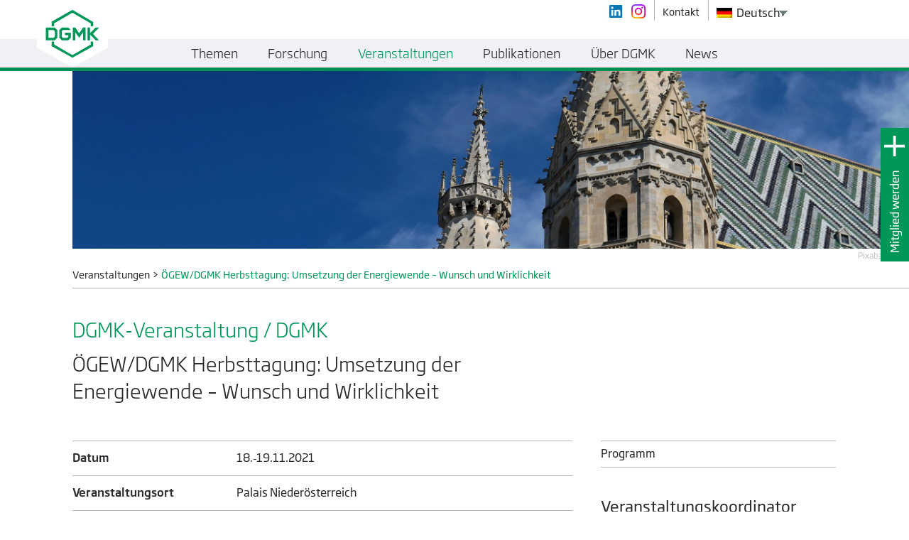

--- FILE ---
content_type: text/html; charset=UTF-8
request_url: https://dgmk.de/veranstaltungen/oegew-dgmk-herbsttagung-umsetzung-der-energiewende-wunsch-und-wirklichkeit/
body_size: 18179
content:
<!doctype html>
<html lang="de-DE">
  <head>
    <meta charset="utf-8">
    <meta http-equiv="x-ua-compatible" content="ie=edge">
    <meta name="viewport" content="width=device-width, initial-scale=1">

    <link rel="apple-touch-icon" sizes="180x180" href="https://dgmk.de/app/themes/dgmk/dist/images/favicon/apple-touch-icon.png">
    <link rel="icon" type="image/png" sizes="32x32" href="https://dgmk.de/app/themes/dgmk/dist/images/favicon/favicon-32x32.png">
    <link rel="icon" type="image/png" sizes="16x16" href="https://dgmk.de/app/themes/dgmk/dist/images/favicon/favicon-16x16.png">
    <link rel="manifest" href="https://dgmk.de/app/themes/dgmk/dist/images/favicon/site.webmanifest">
    <link rel="mask-icon" href="https://dgmk.de/app/themes/dgmk/dist/images/favicon/safari-pinned-tab.svg" color="#009658">
    <meta name="msapplication-TileColor" content="#009658">
    <meta name="theme-color" content="#009658">

    <meta name='robots' content='noindex, nofollow' />
	<style>img:is([sizes="auto" i], [sizes^="auto," i]) { contain-intrinsic-size: 3000px 1500px }</style>
	
	<!-- This site is optimized with the Yoast SEO plugin v26.2 - https://yoast.com/wordpress/plugins/seo/ -->
	<title>ÖGEW/DGMK Herbsttagung: Umsetzung der Energiewende – Wunsch und Wirklichkeit - DGMK e.V.</title>
	<meta property="og:locale" content="de_DE" />
	<meta property="og:type" content="article" />
	<meta property="og:title" content="ÖGEW/DGMK Herbsttagung: Umsetzung der Energiewende – Wunsch und Wirklichkeit - DGMK e.V." />
	<meta property="og:url" content="https://dgmk.de/veranstaltungen/oegew-dgmk-herbsttagung-umsetzung-der-energiewende-wunsch-und-wirklichkeit/" />
	<meta property="og:site_name" content="DGMK e.V." />
	<meta property="article:modified_time" content="2022-04-13T11:56:12+00:00" />
	<meta property="og:image" content="https://dgmk.de/app/uploads/2018/10/vienna-3685952-1620x1080.jpg" />
	<meta property="og:image:width" content="1620" />
	<meta property="og:image:height" content="1080" />
	<meta property="og:image:type" content="image/jpeg" />
	<meta name="twitter:card" content="summary_large_image" />
	<meta name="twitter:label1" content="Est. reading time" />
	<meta name="twitter:data1" content="1 Minute" />
	<script type="application/ld+json" class="yoast-schema-graph">{"@context":"https://schema.org","@graph":[{"@type":"WebPage","@id":"https://dgmk.de/veranstaltungen/oegew-dgmk-herbsttagung-umsetzung-der-energiewende-wunsch-und-wirklichkeit/","url":"https://dgmk.de/veranstaltungen/oegew-dgmk-herbsttagung-umsetzung-der-energiewende-wunsch-und-wirklichkeit/","name":"ÖGEW/DGMK Herbsttagung: Umsetzung der Energiewende – Wunsch und Wirklichkeit - DGMK e.V.","isPartOf":{"@id":"https://dgmk.de/#website"},"primaryImageOfPage":{"@id":"https://dgmk.de/veranstaltungen/oegew-dgmk-herbsttagung-umsetzung-der-energiewende-wunsch-und-wirklichkeit/#primaryimage"},"image":{"@id":"https://dgmk.de/veranstaltungen/oegew-dgmk-herbsttagung-umsetzung-der-energiewende-wunsch-und-wirklichkeit/#primaryimage"},"thumbnailUrl":"https://dgmk.de/app/uploads/2018/10/vienna-3685952.jpg","datePublished":"2021-03-19T13:46:15+00:00","dateModified":"2022-04-13T11:56:12+00:00","breadcrumb":{"@id":"https://dgmk.de/veranstaltungen/oegew-dgmk-herbsttagung-umsetzung-der-energiewende-wunsch-und-wirklichkeit/#breadcrumb"},"inLanguage":"de-DE","potentialAction":[{"@type":"ReadAction","target":["https://dgmk.de/veranstaltungen/oegew-dgmk-herbsttagung-umsetzung-der-energiewende-wunsch-und-wirklichkeit/"]}]},{"@type":"ImageObject","inLanguage":"de-DE","@id":"https://dgmk.de/veranstaltungen/oegew-dgmk-herbsttagung-umsetzung-der-energiewende-wunsch-und-wirklichkeit/#primaryimage","url":"https://dgmk.de/app/uploads/2018/10/vienna-3685952.jpg","contentUrl":"https://dgmk.de/app/uploads/2018/10/vienna-3685952.jpg","width":5472,"height":3648},{"@type":"BreadcrumbList","@id":"https://dgmk.de/veranstaltungen/oegew-dgmk-herbsttagung-umsetzung-der-energiewende-wunsch-und-wirklichkeit/#breadcrumb","itemListElement":[{"@type":"ListItem","position":1,"name":"Home","item":"https://dgmk.de/"},{"@type":"ListItem","position":2,"name":"Events","item":"https://dgmk.de/veranstaltungen/"},{"@type":"ListItem","position":3,"name":"ÖGEW/DGMK Herbsttagung: Umsetzung der Energiewende – Wunsch und Wirklichkeit"}]},{"@type":"WebSite","@id":"https://dgmk.de/#website","url":"https://dgmk.de/","name":"DGMK e.V.","description":"Deutsche Wissenschaftliche Gesellschaft für nachhaltige Energieträger, Mobilität und Kohlenstoffkreisläufe e.V.","potentialAction":[{"@type":"SearchAction","target":{"@type":"EntryPoint","urlTemplate":"https://dgmk.de/?s={search_term_string}"},"query-input":{"@type":"PropertyValueSpecification","valueRequired":true,"valueName":"search_term_string"}}],"inLanguage":"de-DE"}]}</script>
	<!-- / Yoast SEO plugin. -->


<script type="text/javascript">
/* <![CDATA[ */
window._wpemojiSettings = {"baseUrl":"https:\/\/s.w.org\/images\/core\/emoji\/16.0.1\/72x72\/","ext":".png","svgUrl":"https:\/\/s.w.org\/images\/core\/emoji\/16.0.1\/svg\/","svgExt":".svg","source":{"wpemoji":"https:\/\/dgmk.de\/wp\/wp-includes\/js\/wp-emoji.js?ver=6.8.3","twemoji":"https:\/\/dgmk.de\/wp\/wp-includes\/js\/twemoji.js?ver=6.8.3"}};
/**
 * @output wp-includes/js/wp-emoji-loader.js
 */

/**
 * Emoji Settings as exported in PHP via _print_emoji_detection_script().
 * @typedef WPEmojiSettings
 * @type {object}
 * @property {?object} source
 * @property {?string} source.concatemoji
 * @property {?string} source.twemoji
 * @property {?string} source.wpemoji
 * @property {?boolean} DOMReady
 * @property {?Function} readyCallback
 */

/**
 * Support tests.
 * @typedef SupportTests
 * @type {object}
 * @property {?boolean} flag
 * @property {?boolean} emoji
 */

/**
 * IIFE to detect emoji support and load Twemoji if needed.
 *
 * @param {Window} window
 * @param {Document} document
 * @param {WPEmojiSettings} settings
 */
( function wpEmojiLoader( window, document, settings ) {
	if ( typeof Promise === 'undefined' ) {
		return;
	}

	var sessionStorageKey = 'wpEmojiSettingsSupports';
	var tests = [ 'flag', 'emoji' ];

	/**
	 * Checks whether the browser supports offloading to a Worker.
	 *
	 * @since 6.3.0
	 *
	 * @private
	 *
	 * @returns {boolean}
	 */
	function supportsWorkerOffloading() {
		return (
			typeof Worker !== 'undefined' &&
			typeof OffscreenCanvas !== 'undefined' &&
			typeof URL !== 'undefined' &&
			URL.createObjectURL &&
			typeof Blob !== 'undefined'
		);
	}

	/**
	 * @typedef SessionSupportTests
	 * @type {object}
	 * @property {number} timestamp
	 * @property {SupportTests} supportTests
	 */

	/**
	 * Get support tests from session.
	 *
	 * @since 6.3.0
	 *
	 * @private
	 *
	 * @returns {?SupportTests} Support tests, or null if not set or older than 1 week.
	 */
	function getSessionSupportTests() {
		try {
			/** @type {SessionSupportTests} */
			var item = JSON.parse(
				sessionStorage.getItem( sessionStorageKey )
			);
			if (
				typeof item === 'object' &&
				typeof item.timestamp === 'number' &&
				new Date().valueOf() < item.timestamp + 604800 && // Note: Number is a week in seconds.
				typeof item.supportTests === 'object'
			) {
				return item.supportTests;
			}
		} catch ( e ) {}
		return null;
	}

	/**
	 * Persist the supports in session storage.
	 *
	 * @since 6.3.0
	 *
	 * @private
	 *
	 * @param {SupportTests} supportTests Support tests.
	 */
	function setSessionSupportTests( supportTests ) {
		try {
			/** @type {SessionSupportTests} */
			var item = {
				supportTests: supportTests,
				timestamp: new Date().valueOf()
			};

			sessionStorage.setItem(
				sessionStorageKey,
				JSON.stringify( item )
			);
		} catch ( e ) {}
	}

	/**
	 * Checks if two sets of Emoji characters render the same visually.
	 *
	 * This is used to determine if the browser is rendering an emoji with multiple data points
	 * correctly. set1 is the emoji in the correct form, using a zero-width joiner. set2 is the emoji
	 * in the incorrect form, using a zero-width space. If the two sets render the same, then the browser
	 * does not support the emoji correctly.
	 *
	 * This function may be serialized to run in a Worker. Therefore, it cannot refer to variables from the containing
	 * scope. Everything must be passed by parameters.
	 *
	 * @since 4.9.0
	 *
	 * @private
	 *
	 * @param {CanvasRenderingContext2D} context 2D Context.
	 * @param {string} set1 Set of Emoji to test.
	 * @param {string} set2 Set of Emoji to test.
	 *
	 * @return {boolean} True if the two sets render the same.
	 */
	function emojiSetsRenderIdentically( context, set1, set2 ) {
		// Cleanup from previous test.
		context.clearRect( 0, 0, context.canvas.width, context.canvas.height );
		context.fillText( set1, 0, 0 );
		var rendered1 = new Uint32Array(
			context.getImageData(
				0,
				0,
				context.canvas.width,
				context.canvas.height
			).data
		);

		// Cleanup from previous test.
		context.clearRect( 0, 0, context.canvas.width, context.canvas.height );
		context.fillText( set2, 0, 0 );
		var rendered2 = new Uint32Array(
			context.getImageData(
				0,
				0,
				context.canvas.width,
				context.canvas.height
			).data
		);

		return rendered1.every( function ( rendered2Data, index ) {
			return rendered2Data === rendered2[ index ];
		} );
	}

	/**
	 * Checks if the center point of a single emoji is empty.
	 *
	 * This is used to determine if the browser is rendering an emoji with a single data point
	 * correctly. The center point of an incorrectly rendered emoji will be empty. A correctly
	 * rendered emoji will have a non-zero value at the center point.
	 *
	 * This function may be serialized to run in a Worker. Therefore, it cannot refer to variables from the containing
	 * scope. Everything must be passed by parameters.
	 *
	 * @since 6.8.2
	 *
	 * @private
	 *
	 * @param {CanvasRenderingContext2D} context 2D Context.
	 * @param {string} emoji Emoji to test.
	 *
	 * @return {boolean} True if the center point is empty.
	 */
	function emojiRendersEmptyCenterPoint( context, emoji ) {
		// Cleanup from previous test.
		context.clearRect( 0, 0, context.canvas.width, context.canvas.height );
		context.fillText( emoji, 0, 0 );

		// Test if the center point (16, 16) is empty (0,0,0,0).
		var centerPoint = context.getImageData(16, 16, 1, 1);
		for ( var i = 0; i < centerPoint.data.length; i++ ) {
			if ( centerPoint.data[ i ] !== 0 ) {
				// Stop checking the moment it's known not to be empty.
				return false;
			}
		}

		return true;
	}

	/**
	 * Determines if the browser properly renders Emoji that Twemoji can supplement.
	 *
	 * This function may be serialized to run in a Worker. Therefore, it cannot refer to variables from the containing
	 * scope. Everything must be passed by parameters.
	 *
	 * @since 4.2.0
	 *
	 * @private
	 *
	 * @param {CanvasRenderingContext2D} context 2D Context.
	 * @param {string} type Whether to test for support of "flag" or "emoji".
	 * @param {Function} emojiSetsRenderIdentically Reference to emojiSetsRenderIdentically function, needed due to minification.
	 * @param {Function} emojiRendersEmptyCenterPoint Reference to emojiRendersEmptyCenterPoint function, needed due to minification.
	 *
	 * @return {boolean} True if the browser can render emoji, false if it cannot.
	 */
	function browserSupportsEmoji( context, type, emojiSetsRenderIdentically, emojiRendersEmptyCenterPoint ) {
		var isIdentical;

		switch ( type ) {
			case 'flag':
				/*
				 * Test for Transgender flag compatibility. Added in Unicode 13.
				 *
				 * To test for support, we try to render it, and compare the rendering to how it would look if
				 * the browser doesn't render it correctly (white flag emoji + transgender symbol).
				 */
				isIdentical = emojiSetsRenderIdentically(
					context,
					'\uD83C\uDFF3\uFE0F\u200D\u26A7\uFE0F', // as a zero-width joiner sequence
					'\uD83C\uDFF3\uFE0F\u200B\u26A7\uFE0F' // separated by a zero-width space
				);

				if ( isIdentical ) {
					return false;
				}

				/*
				 * Test for Sark flag compatibility. This is the least supported of the letter locale flags,
				 * so gives us an easy test for full support.
				 *
				 * To test for support, we try to render it, and compare the rendering to how it would look if
				 * the browser doesn't render it correctly ([C] + [Q]).
				 */
				isIdentical = emojiSetsRenderIdentically(
					context,
					'\uD83C\uDDE8\uD83C\uDDF6', // as the sequence of two code points
					'\uD83C\uDDE8\u200B\uD83C\uDDF6' // as the two code points separated by a zero-width space
				);

				if ( isIdentical ) {
					return false;
				}

				/*
				 * Test for English flag compatibility. England is a country in the United Kingdom, it
				 * does not have a two letter locale code but rather a five letter sub-division code.
				 *
				 * To test for support, we try to render it, and compare the rendering to how it would look if
				 * the browser doesn't render it correctly (black flag emoji + [G] + [B] + [E] + [N] + [G]).
				 */
				isIdentical = emojiSetsRenderIdentically(
					context,
					// as the flag sequence
					'\uD83C\uDFF4\uDB40\uDC67\uDB40\uDC62\uDB40\uDC65\uDB40\uDC6E\uDB40\uDC67\uDB40\uDC7F',
					// with each code point separated by a zero-width space
					'\uD83C\uDFF4\u200B\uDB40\uDC67\u200B\uDB40\uDC62\u200B\uDB40\uDC65\u200B\uDB40\uDC6E\u200B\uDB40\uDC67\u200B\uDB40\uDC7F'
				);

				return ! isIdentical;
			case 'emoji':
				/*
				 * Does Emoji 16.0 cause the browser to go splat?
				 *
				 * To test for Emoji 16.0 support, try to render a new emoji: Splatter.
				 *
				 * The splatter emoji is a single code point emoji. Testing for browser support
				 * required testing the center point of the emoji to see if it is empty.
				 *
				 * 0xD83E 0xDEDF (\uD83E\uDEDF) == 🫟 Splatter.
				 *
				 * When updating this test, please ensure that the emoji is either a single code point
				 * or switch to using the emojiSetsRenderIdentically function and testing with a zero-width
				 * joiner vs a zero-width space.
				 */
				var notSupported = emojiRendersEmptyCenterPoint( context, '\uD83E\uDEDF' );
				return ! notSupported;
		}

		return false;
	}

	/**
	 * Checks emoji support tests.
	 *
	 * This function may be serialized to run in a Worker. Therefore, it cannot refer to variables from the containing
	 * scope. Everything must be passed by parameters.
	 *
	 * @since 6.3.0
	 *
	 * @private
	 *
	 * @param {string[]} tests Tests.
	 * @param {Function} browserSupportsEmoji Reference to browserSupportsEmoji function, needed due to minification.
	 * @param {Function} emojiSetsRenderIdentically Reference to emojiSetsRenderIdentically function, needed due to minification.
	 * @param {Function} emojiRendersEmptyCenterPoint Reference to emojiRendersEmptyCenterPoint function, needed due to minification.
	 *
	 * @return {SupportTests} Support tests.
	 */
	function testEmojiSupports( tests, browserSupportsEmoji, emojiSetsRenderIdentically, emojiRendersEmptyCenterPoint ) {
		var canvas;
		if (
			typeof WorkerGlobalScope !== 'undefined' &&
			self instanceof WorkerGlobalScope
		) {
			canvas = new OffscreenCanvas( 300, 150 ); // Dimensions are default for HTMLCanvasElement.
		} else {
			canvas = document.createElement( 'canvas' );
		}

		var context = canvas.getContext( '2d', { willReadFrequently: true } );

		/*
		 * Chrome on OS X added native emoji rendering in M41. Unfortunately,
		 * it doesn't work when the font is bolder than 500 weight. So, we
		 * check for bold rendering support to avoid invisible emoji in Chrome.
		 */
		context.textBaseline = 'top';
		context.font = '600 32px Arial';

		var supports = {};
		tests.forEach( function ( test ) {
			supports[ test ] = browserSupportsEmoji( context, test, emojiSetsRenderIdentically, emojiRendersEmptyCenterPoint );
		} );
		return supports;
	}

	/**
	 * Adds a script to the head of the document.
	 *
	 * @ignore
	 *
	 * @since 4.2.0
	 *
	 * @param {string} src The url where the script is located.
	 *
	 * @return {void}
	 */
	function addScript( src ) {
		var script = document.createElement( 'script' );
		script.src = src;
		script.defer = true;
		document.head.appendChild( script );
	}

	settings.supports = {
		everything: true,
		everythingExceptFlag: true
	};

	// Create a promise for DOMContentLoaded since the worker logic may finish after the event has fired.
	var domReadyPromise = new Promise( function ( resolve ) {
		document.addEventListener( 'DOMContentLoaded', resolve, {
			once: true
		} );
	} );

	// Obtain the emoji support from the browser, asynchronously when possible.
	new Promise( function ( resolve ) {
		var supportTests = getSessionSupportTests();
		if ( supportTests ) {
			resolve( supportTests );
			return;
		}

		if ( supportsWorkerOffloading() ) {
			try {
				// Note that the functions are being passed as arguments due to minification.
				var workerScript =
					'postMessage(' +
					testEmojiSupports.toString() +
					'(' +
					[
						JSON.stringify( tests ),
						browserSupportsEmoji.toString(),
						emojiSetsRenderIdentically.toString(),
						emojiRendersEmptyCenterPoint.toString()
					].join( ',' ) +
					'));';
				var blob = new Blob( [ workerScript ], {
					type: 'text/javascript'
				} );
				var worker = new Worker( URL.createObjectURL( blob ), { name: 'wpTestEmojiSupports' } );
				worker.onmessage = function ( event ) {
					supportTests = event.data;
					setSessionSupportTests( supportTests );
					worker.terminate();
					resolve( supportTests );
				};
				return;
			} catch ( e ) {}
		}

		supportTests = testEmojiSupports( tests, browserSupportsEmoji, emojiSetsRenderIdentically, emojiRendersEmptyCenterPoint );
		setSessionSupportTests( supportTests );
		resolve( supportTests );
	} )
		// Once the browser emoji support has been obtained from the session, finalize the settings.
		.then( function ( supportTests ) {
			/*
			 * Tests the browser support for flag emojis and other emojis, and adjusts the
			 * support settings accordingly.
			 */
			for ( var test in supportTests ) {
				settings.supports[ test ] = supportTests[ test ];

				settings.supports.everything =
					settings.supports.everything && settings.supports[ test ];

				if ( 'flag' !== test ) {
					settings.supports.everythingExceptFlag =
						settings.supports.everythingExceptFlag &&
						settings.supports[ test ];
				}
			}

			settings.supports.everythingExceptFlag =
				settings.supports.everythingExceptFlag &&
				! settings.supports.flag;

			// Sets DOMReady to false and assigns a ready function to settings.
			settings.DOMReady = false;
			settings.readyCallback = function () {
				settings.DOMReady = true;
			};
		} )
		.then( function () {
			return domReadyPromise;
		} )
		.then( function () {
			// When the browser can not render everything we need to load a polyfill.
			if ( ! settings.supports.everything ) {
				settings.readyCallback();

				var src = settings.source || {};

				if ( src.concatemoji ) {
					addScript( src.concatemoji );
				} else if ( src.wpemoji && src.twemoji ) {
					addScript( src.twemoji );
					addScript( src.wpemoji );
				}
			}
		} );
} )( window, document, window._wpemojiSettings );

/* ]]> */
</script>
<style id='wp-emoji-styles-inline-css' type='text/css'>

	img.wp-smiley, img.emoji {
		display: inline !important;
		border: none !important;
		box-shadow: none !important;
		height: 1em !important;
		width: 1em !important;
		margin: 0 0.07em !important;
		vertical-align: -0.1em !important;
		background: none !important;
		padding: 0 !important;
	}
</style>
<link rel='stylesheet' id='wp-block-library-css' href='https://dgmk.de/wp/wp-includes/css/dist/block-library/style.css?ver=6.8.3' type='text/css' media='all' />
<style id='classic-theme-styles-inline-css' type='text/css'>
/**
 * These rules are needed for backwards compatibility.
 * They should match the button element rules in the base theme.json file.
 */
.wp-block-button__link {
	color: #ffffff;
	background-color: #32373c;
	border-radius: 9999px; /* 100% causes an oval, but any explicit but really high value retains the pill shape. */

	/* This needs a low specificity so it won't override the rules from the button element if defined in theme.json. */
	box-shadow: none;
	text-decoration: none;

	/* The extra 2px are added to size solids the same as the outline versions.*/
	padding: calc(0.667em + 2px) calc(1.333em + 2px);

	font-size: 1.125em;
}

.wp-block-file__button {
	background: #32373c;
	color: #ffffff;
	text-decoration: none;
}

</style>
<style id='global-styles-inline-css' type='text/css'>
:root{--wp--preset--aspect-ratio--square: 1;--wp--preset--aspect-ratio--4-3: 4/3;--wp--preset--aspect-ratio--3-4: 3/4;--wp--preset--aspect-ratio--3-2: 3/2;--wp--preset--aspect-ratio--2-3: 2/3;--wp--preset--aspect-ratio--16-9: 16/9;--wp--preset--aspect-ratio--9-16: 9/16;--wp--preset--color--black: #000000;--wp--preset--color--cyan-bluish-gray: #abb8c3;--wp--preset--color--white: #ffffff;--wp--preset--color--pale-pink: #f78da7;--wp--preset--color--vivid-red: #cf2e2e;--wp--preset--color--luminous-vivid-orange: #ff6900;--wp--preset--color--luminous-vivid-amber: #fcb900;--wp--preset--color--light-green-cyan: #7bdcb5;--wp--preset--color--vivid-green-cyan: #00d084;--wp--preset--color--pale-cyan-blue: #8ed1fc;--wp--preset--color--vivid-cyan-blue: #0693e3;--wp--preset--color--vivid-purple: #9b51e0;--wp--preset--gradient--vivid-cyan-blue-to-vivid-purple: linear-gradient(135deg,rgba(6,147,227,1) 0%,rgb(155,81,224) 100%);--wp--preset--gradient--light-green-cyan-to-vivid-green-cyan: linear-gradient(135deg,rgb(122,220,180) 0%,rgb(0,208,130) 100%);--wp--preset--gradient--luminous-vivid-amber-to-luminous-vivid-orange: linear-gradient(135deg,rgba(252,185,0,1) 0%,rgba(255,105,0,1) 100%);--wp--preset--gradient--luminous-vivid-orange-to-vivid-red: linear-gradient(135deg,rgba(255,105,0,1) 0%,rgb(207,46,46) 100%);--wp--preset--gradient--very-light-gray-to-cyan-bluish-gray: linear-gradient(135deg,rgb(238,238,238) 0%,rgb(169,184,195) 100%);--wp--preset--gradient--cool-to-warm-spectrum: linear-gradient(135deg,rgb(74,234,220) 0%,rgb(151,120,209) 20%,rgb(207,42,186) 40%,rgb(238,44,130) 60%,rgb(251,105,98) 80%,rgb(254,248,76) 100%);--wp--preset--gradient--blush-light-purple: linear-gradient(135deg,rgb(255,206,236) 0%,rgb(152,150,240) 100%);--wp--preset--gradient--blush-bordeaux: linear-gradient(135deg,rgb(254,205,165) 0%,rgb(254,45,45) 50%,rgb(107,0,62) 100%);--wp--preset--gradient--luminous-dusk: linear-gradient(135deg,rgb(255,203,112) 0%,rgb(199,81,192) 50%,rgb(65,88,208) 100%);--wp--preset--gradient--pale-ocean: linear-gradient(135deg,rgb(255,245,203) 0%,rgb(182,227,212) 50%,rgb(51,167,181) 100%);--wp--preset--gradient--electric-grass: linear-gradient(135deg,rgb(202,248,128) 0%,rgb(113,206,126) 100%);--wp--preset--gradient--midnight: linear-gradient(135deg,rgb(2,3,129) 0%,rgb(40,116,252) 100%);--wp--preset--font-size--small: 13px;--wp--preset--font-size--medium: 20px;--wp--preset--font-size--large: 36px;--wp--preset--font-size--x-large: 42px;--wp--preset--spacing--20: 0.44rem;--wp--preset--spacing--30: 0.67rem;--wp--preset--spacing--40: 1rem;--wp--preset--spacing--50: 1.5rem;--wp--preset--spacing--60: 2.25rem;--wp--preset--spacing--70: 3.38rem;--wp--preset--spacing--80: 5.06rem;--wp--preset--shadow--natural: 6px 6px 9px rgba(0, 0, 0, 0.2);--wp--preset--shadow--deep: 12px 12px 50px rgba(0, 0, 0, 0.4);--wp--preset--shadow--sharp: 6px 6px 0px rgba(0, 0, 0, 0.2);--wp--preset--shadow--outlined: 6px 6px 0px -3px rgba(255, 255, 255, 1), 6px 6px rgba(0, 0, 0, 1);--wp--preset--shadow--crisp: 6px 6px 0px rgba(0, 0, 0, 1);}:where(.is-layout-flex){gap: 0.5em;}:where(.is-layout-grid){gap: 0.5em;}body .is-layout-flex{display: flex;}.is-layout-flex{flex-wrap: wrap;align-items: center;}.is-layout-flex > :is(*, div){margin: 0;}body .is-layout-grid{display: grid;}.is-layout-grid > :is(*, div){margin: 0;}:where(.wp-block-columns.is-layout-flex){gap: 2em;}:where(.wp-block-columns.is-layout-grid){gap: 2em;}:where(.wp-block-post-template.is-layout-flex){gap: 1.25em;}:where(.wp-block-post-template.is-layout-grid){gap: 1.25em;}.has-black-color{color: var(--wp--preset--color--black) !important;}.has-cyan-bluish-gray-color{color: var(--wp--preset--color--cyan-bluish-gray) !important;}.has-white-color{color: var(--wp--preset--color--white) !important;}.has-pale-pink-color{color: var(--wp--preset--color--pale-pink) !important;}.has-vivid-red-color{color: var(--wp--preset--color--vivid-red) !important;}.has-luminous-vivid-orange-color{color: var(--wp--preset--color--luminous-vivid-orange) !important;}.has-luminous-vivid-amber-color{color: var(--wp--preset--color--luminous-vivid-amber) !important;}.has-light-green-cyan-color{color: var(--wp--preset--color--light-green-cyan) !important;}.has-vivid-green-cyan-color{color: var(--wp--preset--color--vivid-green-cyan) !important;}.has-pale-cyan-blue-color{color: var(--wp--preset--color--pale-cyan-blue) !important;}.has-vivid-cyan-blue-color{color: var(--wp--preset--color--vivid-cyan-blue) !important;}.has-vivid-purple-color{color: var(--wp--preset--color--vivid-purple) !important;}.has-black-background-color{background-color: var(--wp--preset--color--black) !important;}.has-cyan-bluish-gray-background-color{background-color: var(--wp--preset--color--cyan-bluish-gray) !important;}.has-white-background-color{background-color: var(--wp--preset--color--white) !important;}.has-pale-pink-background-color{background-color: var(--wp--preset--color--pale-pink) !important;}.has-vivid-red-background-color{background-color: var(--wp--preset--color--vivid-red) !important;}.has-luminous-vivid-orange-background-color{background-color: var(--wp--preset--color--luminous-vivid-orange) !important;}.has-luminous-vivid-amber-background-color{background-color: var(--wp--preset--color--luminous-vivid-amber) !important;}.has-light-green-cyan-background-color{background-color: var(--wp--preset--color--light-green-cyan) !important;}.has-vivid-green-cyan-background-color{background-color: var(--wp--preset--color--vivid-green-cyan) !important;}.has-pale-cyan-blue-background-color{background-color: var(--wp--preset--color--pale-cyan-blue) !important;}.has-vivid-cyan-blue-background-color{background-color: var(--wp--preset--color--vivid-cyan-blue) !important;}.has-vivid-purple-background-color{background-color: var(--wp--preset--color--vivid-purple) !important;}.has-black-border-color{border-color: var(--wp--preset--color--black) !important;}.has-cyan-bluish-gray-border-color{border-color: var(--wp--preset--color--cyan-bluish-gray) !important;}.has-white-border-color{border-color: var(--wp--preset--color--white) !important;}.has-pale-pink-border-color{border-color: var(--wp--preset--color--pale-pink) !important;}.has-vivid-red-border-color{border-color: var(--wp--preset--color--vivid-red) !important;}.has-luminous-vivid-orange-border-color{border-color: var(--wp--preset--color--luminous-vivid-orange) !important;}.has-luminous-vivid-amber-border-color{border-color: var(--wp--preset--color--luminous-vivid-amber) !important;}.has-light-green-cyan-border-color{border-color: var(--wp--preset--color--light-green-cyan) !important;}.has-vivid-green-cyan-border-color{border-color: var(--wp--preset--color--vivid-green-cyan) !important;}.has-pale-cyan-blue-border-color{border-color: var(--wp--preset--color--pale-cyan-blue) !important;}.has-vivid-cyan-blue-border-color{border-color: var(--wp--preset--color--vivid-cyan-blue) !important;}.has-vivid-purple-border-color{border-color: var(--wp--preset--color--vivid-purple) !important;}.has-vivid-cyan-blue-to-vivid-purple-gradient-background{background: var(--wp--preset--gradient--vivid-cyan-blue-to-vivid-purple) !important;}.has-light-green-cyan-to-vivid-green-cyan-gradient-background{background: var(--wp--preset--gradient--light-green-cyan-to-vivid-green-cyan) !important;}.has-luminous-vivid-amber-to-luminous-vivid-orange-gradient-background{background: var(--wp--preset--gradient--luminous-vivid-amber-to-luminous-vivid-orange) !important;}.has-luminous-vivid-orange-to-vivid-red-gradient-background{background: var(--wp--preset--gradient--luminous-vivid-orange-to-vivid-red) !important;}.has-very-light-gray-to-cyan-bluish-gray-gradient-background{background: var(--wp--preset--gradient--very-light-gray-to-cyan-bluish-gray) !important;}.has-cool-to-warm-spectrum-gradient-background{background: var(--wp--preset--gradient--cool-to-warm-spectrum) !important;}.has-blush-light-purple-gradient-background{background: var(--wp--preset--gradient--blush-light-purple) !important;}.has-blush-bordeaux-gradient-background{background: var(--wp--preset--gradient--blush-bordeaux) !important;}.has-luminous-dusk-gradient-background{background: var(--wp--preset--gradient--luminous-dusk) !important;}.has-pale-ocean-gradient-background{background: var(--wp--preset--gradient--pale-ocean) !important;}.has-electric-grass-gradient-background{background: var(--wp--preset--gradient--electric-grass) !important;}.has-midnight-gradient-background{background: var(--wp--preset--gradient--midnight) !important;}.has-small-font-size{font-size: var(--wp--preset--font-size--small) !important;}.has-medium-font-size{font-size: var(--wp--preset--font-size--medium) !important;}.has-large-font-size{font-size: var(--wp--preset--font-size--large) !important;}.has-x-large-font-size{font-size: var(--wp--preset--font-size--x-large) !important;}
:where(.wp-block-post-template.is-layout-flex){gap: 1.25em;}:where(.wp-block-post-template.is-layout-grid){gap: 1.25em;}
:where(.wp-block-columns.is-layout-flex){gap: 2em;}:where(.wp-block-columns.is-layout-grid){gap: 2em;}
:root :where(.wp-block-pullquote){font-size: 1.5em;line-height: 1.6;}
</style>
<link rel='stylesheet' id='nd-wp-notification-css' href='https://dgmk.de/app/plugins/nd-wp-notification/public/css/nd-wp-notification-public.css?ver=2.0.2' type='text/css' media='all' />
<link rel='stylesheet' id='trp-language-switcher-style-css' href='https://dgmk.de/app/plugins/translatepress-multilingual/assets/css/trp-language-switcher.css?ver=3.0.1' type='text/css' media='all' />
<link rel='stylesheet' id='borlabs-cookie-custom-css' href='https://dgmk.de/app/cache/borlabs-cookie/1/borlabs-cookie-1-de.css?ver=3.3.18.1-123' type='text/css' media='all' />
<link rel='stylesheet' id='js_composer_front-css' href='https://dgmk.de/app/plugins/js_composer/assets/css/js_composer.min.css?ver=8.7.2' type='text/css' media='all' />
<link rel='stylesheet' id='sage/css-css' href='https://dgmk.de/app/themes/dgmk/dist/styles/main.css' type='text/css' media='all' />
<script data-no-optimize="1" data-no-minify="1" data-cfasync="false" type="text/javascript" src="https://dgmk.de/app/cache/borlabs-cookie/1/borlabs-cookie-config-de.json.js?ver=3.3.18.1-58" id="borlabs-cookie-config-js"></script>
<script type="text/javascript" src="https://dgmk.de/wp/wp-includes/js/jquery/jquery.js?ver=3.7.1" id="jquery-core-js"></script>
<script type="text/javascript" src="https://dgmk.de/wp/wp-includes/js/jquery/jquery-migrate.js?ver=3.4.1" id="jquery-migrate-js"></script>
<script></script><link rel="https://api.w.org/" href="https://dgmk.de/wp-json/" /><link rel="EditURI" type="application/rsd+xml" title="RSD" href="https://dgmk.de/wp/xmlrpc.php?rsd" />
<meta name="generator" content="WordPress 6.8.3" />
<link rel='shortlink' href='https://dgmk.de/?p=9806' />
<link rel="alternate" title="oEmbed (JSON)" type="application/json+oembed" href="https://dgmk.de/wp-json/oembed/1.0/embed?url=https%3A%2F%2Fdgmk.de%2Fveranstaltungen%2Foegew-dgmk-herbsttagung-umsetzung-der-energiewende-wunsch-und-wirklichkeit%2F" />
<link rel="alternate" title="oEmbed (XML)" type="text/xml+oembed" href="https://dgmk.de/wp-json/oembed/1.0/embed?url=https%3A%2F%2Fdgmk.de%2Fveranstaltungen%2Foegew-dgmk-herbsttagung-umsetzung-der-energiewende-wunsch-und-wirklichkeit%2F&#038;format=xml" />
<link rel="alternate" hreflang="de-DE" href="https://dgmk.de/veranstaltungen/oegew-dgmk-herbsttagung-umsetzung-der-energiewende-wunsch-und-wirklichkeit/"/>
<link rel="alternate" hreflang="en-US" href="https://dgmk.de/en/events/oegew-dgmk-autumn-conference-implementation-of-the-energy-transition-wish-and-reality/"/>
<link rel="alternate" hreflang="de" href="https://dgmk.de/veranstaltungen/oegew-dgmk-herbsttagung-umsetzung-der-energiewende-wunsch-und-wirklichkeit/"/>
<link rel="alternate" hreflang="en" href="https://dgmk.de/en/events/oegew-dgmk-autumn-conference-implementation-of-the-energy-transition-wish-and-reality/"/>
<script>var php_to_js = {"detail_page_post_type":"event","menu_item_to_activate":{"0":{"post_type":"article","class_name":"article_menu_to_activate_on_topic_detail"},"1":{"post_type":"project","class_name":"project_menu_to_activate_on_topic_detail"},"2":{"post_type":"publication","class_name":"publication_menu_to_activate_on_topic_detail"},"3":{"post_type":"event","class_name":"event_menu_to_activate_on_topic_detail"},"article":"article_menu_to_activate_on_topic_detail","project":"project_menu_to_activate_on_topic_detail","publication":"publication_menu_to_activate_on_topic_detail","event":"event_menu_to_activate_on_topic_detail"},"shopping_cart_vat_percentage":"7","translations":{"SELECT_TECHNICAL_COMMITTEE_WORK_GROUP_TOPIC_MODULE":"Select technical committee, working group, topic module","PURCHASE_FORM_ITEM_ID":"ID","PURCHASE_FORM_ITEM_NAME":"Name","PURCHASE_FORM_ITEM_REGULAR_PRICE":"Regular price","PURCHASE_FORM_ITEM_DISCOUNTED_PRICE":"Discounted price","PURCHASE_FORM_ITEM_INFO_NO_DISCOUNT":"This item is not discountable.","PURCHASE_FORM_ITEM_AMOUNT":"Amount","PURCHASE_FORM_ITEM_SUM":"Item Sum","PURCHASE_FORM_CUSTOMER_IS_MEMBER":"Customer is DGMK Member and wants to receive a discount.","PURCHASE_FORM_OVERALL_PRICE_INFO":"Overall net price in shopping cart is","PURCHASE_FORM_VAT_INFO":"VAT in shopping cart is","PURCHASE_FORM_GROSS_PRICE_INFO":"Gross price in shopping cart is","SELECT_PUBLICATION_CATEGORY":"Select publication category","SELECT_EVENT_YEAR":"Select event year"}}</script><style type="text/css">.recentcomments a{display:inline !important;padding:0 !important;margin:0 !important;}</style><script data-borlabs-cookie-script-blocker-ignore>
if ('0' === '1' && ('0' === '1' || '1' === '1')) {
    window['gtag_enable_tcf_support'] = true;
}
window.dataLayer = window.dataLayer || [];
if (typeof gtag !== 'function') {
    function gtag() {
        dataLayer.push(arguments);
    }
}
gtag('set', 'developer_id.dYjRjMm', true);
if ('0' === '1' || '1' === '1') {
    if (window.BorlabsCookieGoogleConsentModeDefaultSet !== true) {
        let getCookieValue = function (name) {
            return document.cookie.match('(^|;)\\s*' + name + '\\s*=\\s*([^;]+)')?.pop() || '';
        };
        let cookieValue = getCookieValue('borlabs-cookie-gcs');
        let consentsFromCookie = {};
        if (cookieValue !== '') {
            consentsFromCookie = JSON.parse(decodeURIComponent(cookieValue));
        }
        let defaultValues = {
            'ad_storage': 'denied',
            'ad_user_data': 'denied',
            'ad_personalization': 'denied',
            'analytics_storage': 'denied',
            'functionality_storage': 'denied',
            'personalization_storage': 'denied',
            'security_storage': 'denied',
            'wait_for_update': 500,
        };
        gtag('consent', 'default', { ...defaultValues, ...consentsFromCookie });
    }
    window.BorlabsCookieGoogleConsentModeDefaultSet = true;
    let borlabsCookieConsentChangeHandler = function () {
        window.dataLayer = window.dataLayer || [];
        if (typeof gtag !== 'function') { function gtag(){dataLayer.push(arguments);} }

        let getCookieValue = function (name) {
            return document.cookie.match('(^|;)\\s*' + name + '\\s*=\\s*([^;]+)')?.pop() || '';
        };
        let cookieValue = getCookieValue('borlabs-cookie-gcs');
        let consentsFromCookie = {};
        if (cookieValue !== '') {
            consentsFromCookie = JSON.parse(decodeURIComponent(cookieValue));
        }

        consentsFromCookie.analytics_storage = BorlabsCookie.Consents.hasConsent('google-analytics') ? 'granted' : 'denied';

        BorlabsCookie.CookieLibrary.setCookie(
            'borlabs-cookie-gcs',
            JSON.stringify(consentsFromCookie),
            BorlabsCookie.Settings.automaticCookieDomainAndPath.value ? '' : BorlabsCookie.Settings.cookieDomain.value,
            BorlabsCookie.Settings.cookiePath.value,
            BorlabsCookie.Cookie.getPluginCookie().expires,
            BorlabsCookie.Settings.cookieSecure.value,
            BorlabsCookie.Settings.cookieSameSite.value
        );
    }
    document.addEventListener('borlabs-cookie-consent-saved', borlabsCookieConsentChangeHandler);
    document.addEventListener('borlabs-cookie-handle-unblock', borlabsCookieConsentChangeHandler);
}
if ('0' === '1') {
    gtag("js", new Date());
    gtag("config", "G-RW40X7XXQL", {"anonymize_ip": true});

    (function (w, d, s, i) {
        var f = d.getElementsByTagName(s)[0],
            j = d.createElement(s);
        j.async = true;
        j.src =
            "https://www.googletagmanager.com/gtag/js?id=" + i;
        f.parentNode.insertBefore(j, f);
    })(window, document, "script", "G-RW40X7XXQL");
}
</script><meta name="generator" content="Powered by WPBakery Page Builder - drag and drop page builder for WordPress."/>
<style type="text/css">.broken_link, a.broken_link {
	text-decoration: line-through;
}</style>		<style type="text/css" id="wp-custom-css">
			.gfield--type-honeypot {
	display: none;
}
.brlbs-cmpnt-cb-thumbnail {
    background-size: contain !important;
    width: 11.5rem !important;	
}
		</style>
		<noscript><style> .wpb_animate_when_almost_visible { opacity: 1; }</style></noscript></head>
  <body class="wp-singular event-template-default single single-event postid-9806 wp-theme-dgmk translatepress-de_DE oegew-dgmk-herbsttagung-umsetzung-der-energiewende-wunsch-und-wirklichkeit wpb-js-composer js-comp-ver-8.7.2 vc_responsive">
    <div id='main_wrapper'><!-- Needed by mmenu -->

      <!--[if IE]>
        <div class="alert alert-warning">
          Sie verwenden einen veralteten Browser. Bitte <a href="http://browsehappy.com/">upgraden Sie Ihren Browser</a>, um Ihre Erfahrung zu verbessern.        </div>
      <![endif]-->
      
<nav class="navbar navbar-default fixed-top Fixed"><!-- Class "Fixed" is needed by mmenu -->
    <div class="nd-container-big" data-section="navbar-top">
        <div class="row">
            <div class="col-12">

                <!-- Brand and mobile menu toggle -->
                <a class="navbar-brand desktop" href="/">
                    <img class='svg' src='/app/themes/dgmk/dist/images/logo/DGMK-Logo-Main-Navigation.svg' alt='DGMK Logo' />
                </a>

                <a class="navbar-brand mobile" href="/">
                    <img class='svg' src='/app/themes/dgmk/dist/images/logo/DGMK-Logo-green.svg' alt='DGMK Logo' />
                </a>

                <!-- Hamburger button -->
                <button class="hamburger hamburger--spring" onclick='dgmk_nav_mobile.toggle();' type="button">
                    <span class="hamburger-box">
                        <span class="hamburger-inner"></span>
                    </span>
                </button>

                <!-- Menu Top Right -->
                <div data-section='menu_top_right'>

                    <ul>                        
                        <!-- Social Media  -->
                        <li class="header-social-media" data-section="linkedin_button"><a href="https://de.linkedin.com/company/dgmk-e-v" target="_blank"></a></li><li class="header-social-media" data-section="instagram_button"><a href="https://www.instagram.com/p/Cr2hsR0KJlP/" target="_blank"></a></li>
                        <!-- WP Top right Navigation -->
                        <li><a href="https://dgmk.de/kontakt/" target="_self">Kontakt</a></li>                                          
                        <!-- Language switch -->
                        <li class="language_switcher"><div class="trp_language_switcher_shortcode">
<div class="trp-language-switcher trp-language-switcher-container" data-no-translation>
    <div class="trp-ls-shortcode-current-language">
        <a href="#" class="trp-ls-shortcode-disabled-language trp-ls-disabled-language" title="Deutsch" onclick="event.preventDefault()">
			<img class="trp-flag-image" src="https://dgmk.de/app/plugins/translatepress-multilingual/assets/images/flags/de_DE.png" width="18" height="12" alt="de_DE" title="Deutsch"> Deutsch		</a>
    </div>
    <div class="trp-ls-shortcode-language">
                <a href="#" class="trp-ls-shortcode-disabled-language trp-ls-disabled-language"  title="Deutsch" onclick="event.preventDefault()">
			<img class="trp-flag-image" src="https://dgmk.de/app/plugins/translatepress-multilingual/assets/images/flags/de_DE.png" width="18" height="12" alt="de_DE" title="Deutsch"> Deutsch		</a>
                    <a href="https://dgmk.de/en/events/oegew-dgmk-autumn-conference-implementation-of-the-energy-transition-wish-and-reality/" title="English">
            <img class="trp-flag-image" src="https://dgmk.de/app/plugins/translatepress-multilingual/assets/images/flags/en_US.png" width="18" height="12" alt="en_US" title="English"> English        </a>

        </div>
    <script type="application/javascript">
        // need to have the same with set from JS on both divs. Otherwise it can push stuff around in HTML
        var trp_ls_shortcodes = document.querySelectorAll('.trp_language_switcher_shortcode .trp-language-switcher');
        if ( trp_ls_shortcodes.length > 0) {
            // get the last language switcher added
            var trp_el = trp_ls_shortcodes[trp_ls_shortcodes.length - 1];

            var trp_shortcode_language_item = trp_el.querySelector( '.trp-ls-shortcode-language' )
            // set width
            var trp_ls_shortcode_width                                               = trp_shortcode_language_item.offsetWidth + 16;
            trp_shortcode_language_item.style.width                                  = trp_ls_shortcode_width + 'px';
            trp_el.querySelector( '.trp-ls-shortcode-current-language' ).style.width = trp_ls_shortcode_width + 'px';

            // We're putting this on display: none after we have its width.
            trp_shortcode_language_item.style.display = 'none';
        }
    </script>
</div>
</div></li>                    </ul>

                </div>

            </div>
        </div>
    </div>

    <div class="nd-container-big" data-section="navbar-bottom">
        <div class='row'>
            <div class='col-12'>
    
                <!-- Primary menu -->
                <div class="collapse navbar-collapse" id="desktop_nav">
                    <ul>
            <li class='menu-item menu-item-type-post_type menu-item-object-page menu-item-has-children menu-item-350' data-id='350' data-level='0' data-has-sub='true'>

                  
                <span>Themen</span>
            
        </li>
            <li class='project_menu_to_activate_on_topic_detail menu-item menu-item-type-post_type menu-item-object-page menu-item-has-children menu-item-360' data-id='360' data-level='0' data-has-sub='true'>

                  
                <span>Forschung</span>
            
        </li>
            <li class='event_menu_to_activate_on_topic_detail menu-item menu-item-type-post_type menu-item-object-page menu-item-366' data-id='366' data-level='0' >

                            <a href="https://dgmk.de/veranstaltungen/">Veranstaltungen</a>
            
        </li>
            <li class='publication_menu_to_activate_on_topic_detail menu-item menu-item-type-post_type menu-item-object-page menu-item-367' data-id='367' data-level='0' >

                            <a href="https://dgmk.de/publikationen/">Publikationen</a>
            
        </li>
            <li class='menu-item menu-item-type-post_type menu-item-object-page menu-item-has-children menu-item-368' data-id='368' data-level='0' data-has-sub='true'>

                  
                <span>Über DGMK</span>
            
        </li>
            <li class='article_menu_to_activate_on_topic_detail menu-item menu-item-type-post_type menu-item-object-page menu-item-374' data-id='374' data-level='0' >

                            <a href="https://dgmk.de/news/">News</a>
            
        </li>
    </ul>

<div data-section='nav_overlay'>
            
              

            <div class='elements_wrapper' data-level='1' data-parent-id='350' data-style='topic_menu'>
                <div class='nd-container-big'>
                    <div class='row'>

                                                
                                                                                    
                                                                                                                                                                        
                                                                                                                                                                                                                                                                                                                                                                
                                                                                                                                                                                                                                                                                                                                                                
                                                                                                                                                                                                                                                                                                                                                                
                                                                                                                                                                                                                                                                                                                                                                
                                                                                                                                                                                                                                                                                                                                                                
                                                                                                                                                                                                                                                                                                                                                                
                                                                                                                                                                                                                                                                                                                                                                
                                                                                                                                                                                                                                                                                                                                                                
                                                                                                                                                                                                                                                
                                                        <div class='col-8' data-section='main_topics'>
                                <p class='h2'>Themen</p>
                                <ul>
                                                                            <li class="" data-menuitem-id='19' data-topic='TOPIC_AUFSUCHUNG_UND_GEWINNUNG'>
                                            <div class='hexagon_wrapper'>
                                                <div class='hexagon topic-hexagon-color'></div>
                                            </div>
                                            <a class='h3' href="https://dgmk.de/themen/geo-energiesysteme-und-untertagetechnologien/">Geo-Energiesysteme und Untertage&shy;technologien</a>
                                        </li>
                                                                            <li class="" data-menuitem-id='21' data-topic='TOPIC_VERARBEITUNG_UND_ANWENDUNG'>
                                            <div class='hexagon_wrapper'>
                                                <div class='hexagon topic-hexagon-color'></div>
                                            </div>
                                            <a class='h3' href="https://dgmk.de/themen/verarbeitung-und-anwendung/">Verarbeitung und Anwendung</a>
                                        </li>
                                                                            <li class="" data-menuitem-id='161' data-topic='TOPIC_PETROCHEMIE'>
                                            <div class='hexagon_wrapper'>
                                                <div class='hexagon topic-hexagon-color'></div>
                                            </div>
                                            <a class='h3' href="https://dgmk.de/themen/petrochemie/">Petrochemie</a>
                                        </li>
                                                                            <li class="" data-menuitem-id='172' data-topic='TOPIC_KOHLEN_UND_BIOMASSEVEREDELUNG'>
                                            <div class='hexagon_wrapper'>
                                                <div class='hexagon topic-hexagon-color'></div>
                                            </div>
                                            <a class='h3' href="https://dgmk.de/themen/konversion-von-kohlenstofftraegern/">Konversion von Kohlenstoffträgern</a>
                                        </li>
                                                                            <li class="" data-menuitem-id='182' data-topic='TOPIC_NORMUNG'>
                                            <div class='hexagon_wrapper'>
                                                <div class='hexagon topic-hexagon-color'></div>
                                            </div>
                                            <a class='h3' href="https://dgmk.de/themen/normung-fam/">Normung</a>
                                        </li>
                                                                            <li class="" data-menuitem-id='9741' data-topic='TOPIC_WOMENS_NETWORK'>
                                            <div class='hexagon_wrapper'>
                                                <div class='hexagon topic-hexagon-color'></div>
                                            </div>
                                            <a class='h3' href="https://dgmk.de/themen/she-drives-energy-network-of-women-in-energy-technology/">She Drives Energy &#8211; Network of Women in Energy Technology</a>
                                        </li>
                                                                    </ul>
                            </div>

                                                        <div class='col-4' data-section='minor_topics'>
                                <p class='h2'>Weitere Themen</p>
                                <ul>
                                                                            <li class="" data-menuitem-id='2232'>
                                            <a class='h3' href="https://dgmk.de/themen/bezirksgruppen/">Bezirksgruppen</a>
                                        </li>  
                                                                            <li class="" data-menuitem-id='181'>
                                            <a class='h3' href="https://dgmk.de/themen/world-petroleum-council/">WPC Energy</a>
                                        </li>  
                                                                            <li class="" data-menuitem-id='180'>
                                            <a class='h3' href="https://dgmk.de/themen/scc/">SCC</a>
                                        </li>  
                                                                    </ul>
                            </div>

                                                
                    </div>
                </div>
            </div>

                    
              

            <div class='elements_wrapper' data-level='1' data-parent-id='360' data-style='default'>
                <div class='nd-container-big'>
                    <div class='row'>

                                                            

                                                        <div class="col-3">
                                <p class="h2" data-field="submenu_header">Forschung</p>
                                <p class='lead'>Die DGMK betreibt anwendungsnahe Forschung in Ihren Fach&shy;bereichen und unter&shy;stützt Forschungs&shy;stellen bei der Ein&shy;werbung von Forschungs&shy;geldern aus Industrie und öffentlichen Mitteln.</p>
                            </div>                        

                                                        <div class='col-3'>
                                <ul>

                                                                        
                                                                                                                        <li class="menu-item menu-item-type-post_type menu-item-object-page menu-item-361" data-menuitem-id='361'>
                                                <a class='h3' href="https://dgmk.de/forschung/projekte/">Projekte</a>
                                            </li>

                                                                                                                                                                <li class="menu-item menu-item-type-post_type menu-item-object-page menu-item-362" data-menuitem-id='362'>
                                                <a class='h3' href="https://dgmk.de/forschung/forschungsfoerderung/">Forschungsförderung</a>
                                            </li>

                                                                                                                                                                <li class="menu-item menu-item-type-post_type menu-item-object-page menu-item-364" data-menuitem-id='364'>
                                                <a class='h3' href="https://dgmk.de/forschung/ehrungen-und-preise/">Ehrungen und Preise</a>
                                            </li>

                                                                                                                                                                                                                                                                                                                                                                                                                                            
                                </ul>
                            </div>

                                                        <div class='col-6' data-section='highlighted_menu_items'>
                                <div class='row'>
    
                                                                                                                <a class='highlight_menu_item col-6 ' data-topic='TOPIC_AUFSUCHUNG_UND_GEWINNUNG' data-menuitem-id='365' href='https://dgmk.de/forschung/projekte/filter/aufsuchung-und-gewinnung/'>
                                            
                                                                                        <div data-field='image_wrapper'>
                                                <div class="bg_image_set " data-size-on-screen="quarter" style="" ><div style="background-image: url(https://dgmk.de/app/uploads/2023/07/shutterstock_1282711933-480x320.jpg)" data-size="small"></div><div style="background-image: url(https://dgmk.de/app/uploads/2023/07/shutterstock_1282711933-720x480.jpg)" data-size="medium"></div><div style="background-image: url(https://dgmk.de/app/uploads/2023/07/shutterstock_1282711933-1162x775.jpg)" data-size="medium_large"></div><div style="background-image: url(https://dgmk.de/app/uploads/2023/07/shutterstock_1282711933-1620x1080.jpg)" data-size="large"></div><div style="background-image: url(https://dgmk.de/app/uploads/2023/07/shutterstock_1282711933-2430x1620.jpg)" data-size="very_large"></div><div style="background-image: url(https://dgmk.de/app/uploads/2023/07/shutterstock_1282711933-scaled.jpg)" data-size="very_very_large"></div></div>
                                                <div class='hexagon topic-hexagon-color'></div>
                                            </div>

                                                                                        <p class='h3'>Projekte</p>

                                            <p class='text'>Geo-Energiesysteme und Untertagetechnologien</p>
                                        </a>
                                                                            <a class='highlight_menu_item col-6 ' data-topic='TOPIC_VERARBEITUNG_UND_ANWENDUNG' data-menuitem-id='1227' href='https://dgmk.de/forschung/projekte/filter/verarbeitung-und-anwendung/'>
                                            
                                                                                        <div data-field='image_wrapper'>
                                                <div class="bg_image_set " data-size-on-screen="quarter" style="" ><div style="background-image: url(https://dgmk.de/app/uploads/2018/05/dgmk-verarbeitung-und-anwendung-header-480x270.jpg)" data-size="small"></div><div style="background-image: url(https://dgmk.de/app/uploads/2018/05/dgmk-verarbeitung-und-anwendung-header-720x405.jpg)" data-size="medium"></div><div style="background-image: url(https://dgmk.de/app/uploads/2018/05/dgmk-verarbeitung-und-anwendung-header-1162x654.jpg)" data-size="medium_large"></div><div style="background-image: url(https://dgmk.de/app/uploads/2018/05/dgmk-verarbeitung-und-anwendung-header-1620x912.jpg)" data-size="large"></div><div style="background-image: url(https://dgmk.de/app/uploads/2018/05/dgmk-verarbeitung-und-anwendung-header-2430x1367.jpg)" data-size="very_large"></div><div style="background-image: url(https://dgmk.de/app/uploads/2018/05/dgmk-verarbeitung-und-anwendung-header.jpg)" data-size="very_very_large"></div></div>
                                                <div class='hexagon topic-hexagon-color'></div>
                                            </div>

                                                                                        <p class='h3'>Projekte</p>

                                            <p class='text'>Verarbeitung und Anwendung</p>
                                        </a>
                                    
                                </div>
                            </div>

                        
                    </div>
                </div>
            </div>

                    
                    
                    
              

            <div class='elements_wrapper' data-level='1' data-parent-id='368' data-style='default'>
                <div class='nd-container-big'>
                    <div class='row'>

                                                            

                                                        <div class="col-3">
                                <p class="h2" data-field="submenu_header">Über DGMK</p>
                                <p class='lead'>Wir bieten unseren Mitgliedern ein lebendiges Netz&shy;werk aus Fach&shy;leuten, die sich in unseren Fach&shy;bereichen aktiv für den Wissens- und Erfahrungs&shy;austausch, für Forschung und Ent&shy;wicklung und für Normung und Standar&shy;disierung einsetzen.</p>
                            </div>                        

                                                        <div class='col-3'>
                                <ul>

                                                                        
                                                                                                                        <li class="menu-item menu-item-type-post_type menu-item-object-page menu-item-369" data-menuitem-id='369'>
                                                <a class='h3' href="https://dgmk.de/ueber-dgmk/profil/">Profil</a>
                                            </li>

                                                                                                                                                                <li class="menu-item menu-item-type-post_type menu-item-object-page menu-item-370" data-menuitem-id='370'>
                                                <a class='h3' href="https://dgmk.de/ueber-dgmk/organisation/">Organisation</a>
                                            </li>

                                                                                                                                                                <li class="menu-item menu-item-type-post_type menu-item-object-page menu-item-371" data-menuitem-id='371'>
                                                <a class='h3' href="https://dgmk.de/ueber-dgmk/geschichte-der-dgmk/">Geschichte der DGMK</a>
                                            </li>

                                                                                                                                                                <li class="menu-item menu-item-type-post_type menu-item-object-page menu-item-372" data-menuitem-id='372'>
                                                <a class='h3' href="https://dgmk.de/ueber-dgmk/mitglied-werden/">Mitglied werden</a>
                                            </li>

                                                                                                                                                                                                                                                                                                                                                                                                                                            
                                </ul>
                            </div>

                                                        <div class='col-6' data-section='highlighted_menu_items'>
                                <div class='row'>
    
                                                                                                                <a class='highlight_menu_item col-6 ' data-topic='none' data-menuitem-id='1877' href='https://dgmk.de/ueber-dgmk/mitglied-werden/'>
                                            
                                                                                        <div data-field='image_wrapper'>
                                                <div class="bg_image_set " data-size-on-screen="quarter" style="" ><div style="background-image: url(https://dgmk.de/app/uploads/2018/09/dgmk-mitglied-werden-480x267.jpg)" data-size="small"></div><div style="background-image: url(https://dgmk.de/app/uploads/2018/09/dgmk-mitglied-werden-720x400.jpg)" data-size="medium"></div><div style="background-image: url(https://dgmk.de/app/uploads/2018/09/dgmk-mitglied-werden-1162x646.jpg)" data-size="medium_large"></div><div style="background-image: url(https://dgmk.de/app/uploads/2018/09/dgmk-mitglied-werden-1620x901.jpg)" data-size="large"></div><div style="background-image: url(https://dgmk.de/app/uploads/2018/09/dgmk-mitglied-werden-2430x1351.jpg)" data-size="very_large"></div><div style="background-image: url(https://dgmk.de/app/uploads/2018/09/dgmk-mitglied-werden.jpg)" data-size="very_very_large"></div></div>
                                                <div class='hexagon topic-hexagon-color'></div>
                                            </div>

                                                                                        <p class='h3'>Mitglied werden</p>

                                            <p class='text'>Treten Sie noch heute der DGMK bei und profitieren Sie ab sofort von Ihren Vorteilen als Mitglied.</p>
                                        </a>
                                                                            <a class='highlight_menu_item col-6 ' data-topic='none' data-menuitem-id='381' href='https://dgmk.de/ueber-dgmk/geschichte-der-dgmk/'>
                                            
                                                                                        <div data-field='image_wrapper'>
                                                <div class="bg_image_set " data-size-on-screen="quarter" style="" ><div style="background-image: url(https://dgmk.de/app/uploads/2018/09/geschichte-der-dgmk-oel-und-kohle-header-1-480x318.jpg)" data-size="small"></div><div style="background-image: url(https://dgmk.de/app/uploads/2018/09/geschichte-der-dgmk-oel-und-kohle-header-1-720x478.jpg)" data-size="medium"></div><div style="background-image: url(https://dgmk.de/app/uploads/2018/09/geschichte-der-dgmk-oel-und-kohle-header-1-1162x771.jpg)" data-size="medium_large"></div><div style="background-image: url(https://dgmk.de/app/uploads/2018/09/geschichte-der-dgmk-oel-und-kohle-header-1-1620x1074.jpg)" data-size="large"></div><div style="background-image: url(https://dgmk.de/app/uploads/2018/09/geschichte-der-dgmk-oel-und-kohle-header-1-2430x1612.jpg)" data-size="very_large"></div><div style="background-image: url(https://dgmk.de/app/uploads/2018/09/geschichte-der-dgmk-oel-und-kohle-header-1.jpg)" data-size="very_very_large"></div></div>
                                                <div class='hexagon topic-hexagon-color'></div>
                                            </div>

                                                                                        <p class='h3'>Geschichte der DGMK</p>

                                            <p class='text'>Die Anfänge der DGMK gehen bis in das Jahr 1933 zurück.</p>
                                        </a>
                                    
                                </div>
                            </div>

                        
                    </div>
                </div>
            </div>

                    
            </div>                </div>

            </div>
        </div>
    </div>
    
</nav>


<!-- Primary menu mobile -->
<nav id="mobile_nav" >
    

<ul>
                <li class='menu-item menu-item-type-post_type menu-item-object-page menu-item-has-children menu-item-350' data-menuitem-id='350' data-level='0'>

                      
                <span>Themen</span>
                <ul>
                        
            
                                           
            <li class="menu-item menu-item-type-post_type menu-item-object-topic menu-item-359 last_level" data-menuitem-id='359' data-level='1'>
                                    <a href="https://dgmk.de/themen/geo-energiesysteme-und-untertagetechnologien/">Geo-Energiesysteme und Untertage­technologien</a>
                            </li>
                
            
                                           
            <li class="menu-item menu-item-type-post_type menu-item-object-topic menu-item-358 last_level" data-menuitem-id='358' data-level='1'>
                                    <a href="https://dgmk.de/themen/verarbeitung-und-anwendung/">Verarbeitung und Anwendung</a>
                            </li>
                
            
                                           
            <li class="menu-item menu-item-type-post_type menu-item-object-topic menu-item-357 last_level" data-menuitem-id='357' data-level='1'>
                                    <a href="https://dgmk.de/themen/petrochemie/">Petrochemie</a>
                            </li>
                
            
                                           
            <li class="menu-item menu-item-type-post_type menu-item-object-topic menu-item-356 last_level" data-menuitem-id='356' data-level='1'>
                                    <a href="https://dgmk.de/themen/konversion-von-kohlenstofftraegern/">Konversion von Kohlenstoffträgern</a>
                            </li>
                
            
                                           
            <li class="menu-item menu-item-type-post_type menu-item-object-topic menu-item-351 last_level" data-menuitem-id='351' data-level='1'>
                                    <a href="https://dgmk.de/themen/normung-fam/">Normung</a>
                            </li>
                
            
                                           
            <li class="menu-item menu-item-type-post_type menu-item-object-topic menu-item-2246 last_level" data-menuitem-id='2246' data-level='1'>
                                    <a href="https://dgmk.de/themen/bezirksgruppen/">Bezirksgruppen</a>
                            </li>
                
            
                                           
            <li class="menu-item menu-item-type-post_type menu-item-object-topic menu-item-352 last_level" data-menuitem-id='352' data-level='1'>
                                    <a href="https://dgmk.de/themen/world-petroleum-council/">WPC Energy</a>
                            </li>
                
            
                                           
            <li class="menu-item menu-item-type-post_type menu-item-object-topic menu-item-10469 last_level" data-menuitem-id='10469' data-level='1'>
                                    <a href="https://dgmk.de/themen/she-drives-energy-network-of-women-in-energy-technology/">She Drives Energy – Network of Women in Energy Technology</a>
                            </li>
                
            
                                           
            <li class="menu-item menu-item-type-post_type menu-item-object-topic menu-item-353 last_level" data-menuitem-id='353' data-level='1'>
                                    <a href="https://dgmk.de/themen/scc/">SCC</a>
                            </li>
                
    
    
                <li data-section='language_switch'>
            <span>
                
                <img class="trp-flag-image"
                    src="https://dgmk.de/app/plugins/translatepress-multilingual/assets/images/flags/de_DE.png"
                    alt=""
                ><span>Sprache</span>
            </span>

            <ul>
                                    <li class="
                            trp-language-switcher-container menu-item menu-item-type-post_type menu-item-object-language_switcher current-language-menu-item menu-item-8425
                                                            last_level
                                                    "
                        data-menuitem-id="8425"
                        data-level="1"
                    >
                        <a href="https://dgmk.de/veranstaltungen/oegew-dgmk-herbsttagung-umsetzung-der-energiewende-wunsch-und-wirklichkeit/"><span data-no-translation><img class="trp-flag-image" src="https://dgmk.de/app/plugins/translatepress-multilingual/assets/images/flags/de_DE.png" width="18" height="12" alt="de_DE" title="Deutsch"><span class="trp-ls-language-name">Deutsch</span></span></a>
                    </li>
                                    <li class="
                            trp-language-switcher-container menu-item menu-item-type-post_type menu-item-object-language_switcher menu-item-8809
                                                            last_level
                                                    "
                        data-menuitem-id="8809"
                        data-level="1"
                    >
                        <a href="https://dgmk.de/en/events/oegew-dgmk-autumn-conference-implementation-of-the-energy-transition-wish-and-reality/"><span data-no-translation><img class="trp-flag-image" src="https://dgmk.de/app/plugins/translatepress-multilingual/assets/images/flags/en_US.png" width="18" height="12" alt="en_US" title="English"><span class="trp-ls-language-name">English</span></span></a>
                    </li>
                            </ul>
        </li>
    
		<li data-field='phone_number'> 
		<a href='tel:+49406390040' class=''>+49 40 639004 0</a>
	</li>

	    <li data-field="email_address"> 
    	<a href='/mail-redirect.php?m=aW5mb0BkZ21rLmRl' class='mail_link '>info<span class='at'></span>dgmk.de</a>         
    </li>


    

                </ul>
            
        </li>
            <li class='project_menu_to_activate_on_topic_detail menu-item menu-item-type-post_type menu-item-object-page menu-item-has-children menu-item-360' data-menuitem-id='360' data-level='0'>

                      
                <span>Forschung</span>
                <ul>
                        
            
                                           
            <li class="menu-item menu-item-type-post_type menu-item-object-page menu-item-361 last_level" data-menuitem-id='361' data-level='1'>
                                    <a href="https://dgmk.de/forschung/projekte/">Projekte</a>
                            </li>
                
            
                                           
            <li class="menu-item menu-item-type-post_type menu-item-object-page menu-item-362 last_level" data-menuitem-id='362' data-level='1'>
                                    <a href="https://dgmk.de/forschung/forschungsfoerderung/">Forschungsförderung</a>
                            </li>
                
            
                                           
            <li class="menu-item menu-item-type-post_type menu-item-object-page menu-item-364 last_level" data-menuitem-id='364' data-level='1'>
                                    <a href="https://dgmk.de/forschung/ehrungen-und-preise/">Ehrungen und Preise</a>
                            </li>
                
            
                
            
                
    
    
                <li data-section='language_switch'>
            <span>
                
                <img class="trp-flag-image"
                    src="https://dgmk.de/app/plugins/translatepress-multilingual/assets/images/flags/de_DE.png"
                    alt=""
                ><span>Sprache</span>
            </span>

            <ul>
                                    <li class="
                            trp-language-switcher-container menu-item menu-item-type-post_type menu-item-object-language_switcher current-language-menu-item menu-item-8425
                                                            last_level
                                                    "
                        data-menuitem-id="8425"
                        data-level="1"
                    >
                        <a href="https://dgmk.de/veranstaltungen/oegew-dgmk-herbsttagung-umsetzung-der-energiewende-wunsch-und-wirklichkeit/"><span data-no-translation><img class="trp-flag-image" src="https://dgmk.de/app/plugins/translatepress-multilingual/assets/images/flags/de_DE.png" width="18" height="12" alt="de_DE" title="Deutsch"><span class="trp-ls-language-name">Deutsch</span></span></a>
                    </li>
                                    <li class="
                            trp-language-switcher-container menu-item menu-item-type-post_type menu-item-object-language_switcher menu-item-8809
                                                            last_level
                                                    "
                        data-menuitem-id="8809"
                        data-level="1"
                    >
                        <a href="https://dgmk.de/en/events/oegew-dgmk-autumn-conference-implementation-of-the-energy-transition-wish-and-reality/"><span data-no-translation><img class="trp-flag-image" src="https://dgmk.de/app/plugins/translatepress-multilingual/assets/images/flags/en_US.png" width="18" height="12" alt="en_US" title="English"><span class="trp-ls-language-name">English</span></span></a>
                    </li>
                            </ul>
        </li>
    
		<li data-field='phone_number'> 
		<a href='tel:+49406390040' class=''>+49 40 639004 0</a>
	</li>

	    <li data-field="email_address"> 
    	<a href='/mail-redirect.php?m=aW5mb0BkZ21rLmRl' class='mail_link '>info<span class='at'></span>dgmk.de</a>         
    </li>


    

                </ul>
            
        </li>
            <li class='event_menu_to_activate_on_topic_detail menu-item menu-item-type-post_type menu-item-object-page menu-item-366' data-menuitem-id='366' data-level='0'>

                            <a href="https://dgmk.de/veranstaltungen/">Veranstaltungen</a>
            
        </li>
            <li class='publication_menu_to_activate_on_topic_detail menu-item menu-item-type-post_type menu-item-object-page menu-item-367' data-menuitem-id='367' data-level='0'>

                            <a href="https://dgmk.de/publikationen/">Publikationen</a>
            
        </li>
            <li class='menu-item menu-item-type-post_type menu-item-object-page menu-item-has-children menu-item-368' data-menuitem-id='368' data-level='0'>

                      
                <span>Über DGMK</span>
                <ul>
                        
            
                                           
            <li class="menu-item menu-item-type-post_type menu-item-object-page menu-item-369 last_level" data-menuitem-id='369' data-level='1'>
                                    <a href="https://dgmk.de/ueber-dgmk/profil/">Profil</a>
                            </li>
                
            
                                           
            <li class="menu-item menu-item-type-post_type menu-item-object-page menu-item-370 last_level" data-menuitem-id='370' data-level='1'>
                                    <a href="https://dgmk.de/ueber-dgmk/organisation/">Organisation</a>
                            </li>
                
            
                                           
            <li class="menu-item menu-item-type-post_type menu-item-object-page menu-item-371 last_level" data-menuitem-id='371' data-level='1'>
                                    <a href="https://dgmk.de/ueber-dgmk/geschichte-der-dgmk/">Geschichte der DGMK</a>
                            </li>
                
            
                                           
            <li class="menu-item menu-item-type-post_type menu-item-object-page menu-item-372 last_level" data-menuitem-id='372' data-level='1'>
                                    <a href="https://dgmk.de/ueber-dgmk/mitglied-werden/">Mitglied werden</a>
                            </li>
                
            
                
            
                
    
    
                <li data-section='language_switch'>
            <span>
                
                <img class="trp-flag-image"
                    src="https://dgmk.de/app/plugins/translatepress-multilingual/assets/images/flags/de_DE.png"
                    alt=""
                ><span>Sprache</span>
            </span>

            <ul>
                                    <li class="
                            trp-language-switcher-container menu-item menu-item-type-post_type menu-item-object-language_switcher current-language-menu-item menu-item-8425
                                                            last_level
                                                    "
                        data-menuitem-id="8425"
                        data-level="1"
                    >
                        <a href="https://dgmk.de/veranstaltungen/oegew-dgmk-herbsttagung-umsetzung-der-energiewende-wunsch-und-wirklichkeit/"><span data-no-translation><img class="trp-flag-image" src="https://dgmk.de/app/plugins/translatepress-multilingual/assets/images/flags/de_DE.png" width="18" height="12" alt="de_DE" title="Deutsch"><span class="trp-ls-language-name">Deutsch</span></span></a>
                    </li>
                                    <li class="
                            trp-language-switcher-container menu-item menu-item-type-post_type menu-item-object-language_switcher menu-item-8809
                                                            last_level
                                                    "
                        data-menuitem-id="8809"
                        data-level="1"
                    >
                        <a href="https://dgmk.de/en/events/oegew-dgmk-autumn-conference-implementation-of-the-energy-transition-wish-and-reality/"><span data-no-translation><img class="trp-flag-image" src="https://dgmk.de/app/plugins/translatepress-multilingual/assets/images/flags/en_US.png" width="18" height="12" alt="en_US" title="English"><span class="trp-ls-language-name">English</span></span></a>
                    </li>
                            </ul>
        </li>
    
		<li data-field='phone_number'> 
		<a href='tel:+49406390040' class=''>+49 40 639004 0</a>
	</li>

	    <li data-field="email_address"> 
    	<a href='/mail-redirect.php?m=aW5mb0BkZ21rLmRl' class='mail_link '>info<span class='at'></span>dgmk.de</a>         
    </li>


    

                </ul>
            
        </li>
            <li class='article_menu_to_activate_on_topic_detail menu-item menu-item-type-post_type menu-item-object-page menu-item-374' data-menuitem-id='374' data-level='0'>

                            <a href="https://dgmk.de/news/">News</a>
            
        </li>
    
                <li class='menu-item menu-item-type-post_type menu-item-object-page menu-item-349' data-menuitem-id='349' data-level='0'>

                            <a href="https://dgmk.de/kontakt/">Kontakt</a>
            
        </li>
    
        
                <li data-section='language_switch'>
            <span>
                
                <img class="trp-flag-image"
                    src="https://dgmk.de/app/plugins/translatepress-multilingual/assets/images/flags/de_DE.png"
                    alt=""
                ><span>Sprache</span>
            </span>

            <ul>
                                    <li class="
                            trp-language-switcher-container menu-item menu-item-type-post_type menu-item-object-language_switcher current-language-menu-item menu-item-8425
                                                            last_level
                                                    "
                        data-menuitem-id="8425"
                        data-level="1"
                    >
                        <a href="https://dgmk.de/veranstaltungen/oegew-dgmk-herbsttagung-umsetzung-der-energiewende-wunsch-und-wirklichkeit/"><span data-no-translation><img class="trp-flag-image" src="https://dgmk.de/app/plugins/translatepress-multilingual/assets/images/flags/de_DE.png" width="18" height="12" alt="de_DE" title="Deutsch"><span class="trp-ls-language-name">Deutsch</span></span></a>
                    </li>
                                    <li class="
                            trp-language-switcher-container menu-item menu-item-type-post_type menu-item-object-language_switcher menu-item-8809
                                                            last_level
                                                    "
                        data-menuitem-id="8809"
                        data-level="1"
                    >
                        <a href="https://dgmk.de/en/events/oegew-dgmk-autumn-conference-implementation-of-the-energy-transition-wish-and-reality/"><span data-no-translation><img class="trp-flag-image" src="https://dgmk.de/app/plugins/translatepress-multilingual/assets/images/flags/en_US.png" width="18" height="12" alt="en_US" title="English"><span class="trp-ls-language-name">English</span></span></a>
                    </li>
                            </ul>
        </li>
    
		<li data-field='phone_number'> 
		<a href='tel:+49406390040' class=''>+49 40 639004 0</a>
	</li>

	    <li data-field="email_address"> 
    	<a href='/mail-redirect.php?m=aW5mb0BkZ21rLmRl' class='mail_link '>info<span class='at'></span>dgmk.de</a>         
    </li>



</ul>          
</nav>


      <!-- Admin bar is moved to bottom -->
      <style media="screen" type="text/css">
          html { margin-top: 0px !important; }
          * html body { margin-top: 0px !important; }
      </style>

      <div class="wrap" role="document">
        <main class="main">
          
          <!-- Flash note -->
                          <div data-section="flash_note">
                  <a href="https://dgmk.de/ueber-dgmk/mitglied-werden/">
                    Mitglied werden                  </a>
                </div>
          
          <!-- Publication cart -->
          <!-- Shopping cart items -->
    <div data-section="shopping_cart_items" class="d-none">
        <a href="https://dgmk.de/checkout/">
        (<span class="item_count">-</span>)
        </a>
    </div>

<!-- Shopping cart modal message -->
<div class="modal fade" id="shopping_cart_modal_message">
	<div class="modal-dialog">
		<div class="modal-content">
			<div class="modal-body">
				Publikation wurde Ihrem Warenkorb hinzugefügt			</div>

			<div class="modal-footer">
				<button type="button" data-dismiss="modal">Ok</button>
				<div class="wpb_content_element button_wrapper left">
				    <div class="button_element">
				    	<a href="https://dgmk.de/checkout/" class="button">
				    		Zum Warenkorb gehen				    	</a>
				    </div>
				</div>
			</div>
		</div>
	</div>
</div>
          <!-- Scroll to top button -->
          <a class="scroll_visible_button" id='scroll_up' href="#">
              <div class='icon'></div>
          </a>

          
            <!-- Default wrappers -->
            
<div data-section="event_container" data-topic="TOPIC_DEFAULT">
	<div class="border_top topic-border-color"></div>

				<div class='nd-container-big'><div data-vc-full-width="true" data-vc-full-width-temp="true" data-vc-full-width-init="false" class="vc_row wpb_row vc_row-fluid"><div class="wpb_column vc_column_container vc_col-sm-12"><div class="vc_column-inner"><div class="wpb_wrapper"><div class="wpb_content_element header_banner">

	<div data-section="content" data-topic="">
			        <div class='d-none d-md-block' style='min-height: 250px;'></div>
	        <div class='d-md-none' style='min-height: 200px;'></div>
	    
	    <div data-field="background_image">
	        <div class="bg_image_set " data-size-on-screen="full" style="" ><div style="background-image: url(https://dgmk.de/app/uploads/2018/10/vienna-3685952-480x320.jpg)" data-size="small"></div><div style="background-image: url(https://dgmk.de/app/uploads/2018/10/vienna-3685952-720x480.jpg)" data-size="medium"></div><div style="background-image: url(https://dgmk.de/app/uploads/2018/10/vienna-3685952-1162x775.jpg)" data-size="medium_large"></div><div style="background-image: url(https://dgmk.de/app/uploads/2018/10/vienna-3685952-1620x1080.jpg)" data-size="large"></div><div style="background-image: url(https://dgmk.de/app/uploads/2018/10/vienna-3685952-2430x1620.jpg)" data-size="very_large"></div><div style="background-image: url(https://dgmk.de/app/uploads/2018/10/vienna-3685952-5000x3333.jpg)" data-size="very_very_large"></div></div>
	    </div>

	    	</div>

	        <div data-field="origin" data-add-overflow-visible-class-to-parent-row="true">Pixabay.com</div>
    </div></div></div></div></div><div class="vc_row-full-width vc_clearfix"></div></div>
	
			<div class="header_banner_exist">		    <div class='breadcrumbs topic-border-color'>
        <div class="nd-container-big">
            <div class="row">
                <div class="col-12">
                    <div class="breadcrumbs_container"><!-- Breadcrumb NavXT 7.4.1 -->
<span property="itemListElement" typeof="ListItem"><a property="item" typeof="WebPage" title="Go to Veranstaltungen." href="https://dgmk.de/veranstaltungen/" class="event-root post post-event"><span property="name">Veranstaltungen</span></a><meta property="position" content="1"></span> &gt; <span property="itemListElement" typeof="ListItem"><span property="name">ÖGEW/DGMK Herbsttagung: Umsetzung der Energiewende – Wunsch und Wirklichkeit</span><meta property="position" content="2"></span></div>
                </div>
            </div>
        </div>
    </div>

	</div>
			

				

		

		
		<div class='nd-container-big'><div data-vc-full-width="true" data-vc-full-width-temp="true" data-vc-full-width-init="false" class="vc_row wpb_row vc_row-fluid">
			<div class="wpb_column vc_column_container vc_col-sm-8"><div class="vc_column-inner"><div class="wpb_wrapper">
								<div class='wpb_content_element empty_space'>
	<div class='d-none d-md-block spacer_medium_big' style=''></div>
	<div class='d-block d-md-none spacer_medium_big' style=''></div>
</div>

				<h2 class="topic-color h1">
							DGMK-Veranstaltung / DGMK
						
		</h2>

				<h1>ÖGEW/DGMK Herbsttagung: Umsetzung der Energiewende – Wunsch und Wirklichkeit</h1>

				<div class='wpb_content_element empty_space'>
	<div class='d-none d-md-block spacer_medium_big' style=''></div>
	<div class='d-block d-md-none spacer_medium_big' style=''></div>
</div>
	
			</div></div></div>
		</div><div class="vc_row-full-width vc_clearfix"></div></div>
		<div class='nd-container-big'><div data-vc-full-width="true" data-vc-full-width-temp="true" data-vc-full-width-init="false" class="vc_row wpb_row vc_row-fluid">
			<div class="wpb_column vc_column_container vc_col-sm-8"><div class="vc_column-inner"><div class="wpb_wrapper">
				
										
									
						
																	
									
													
			
										
								
		
		<div class="wpb_content_element data_table">

                                <div data-section="data_container"
                class="
                        default_style
                        
                    "
            >
                <div data-field="headline">
                    Datum
                </div>
                
                <div data-field="text">
                    <div class="
                                                    "
                    >
                        18.‑19.​11.​2021
                    </div>

                    
                                    </div>

            </div>
                    <div data-section="data_container"
                class="
                        default_style
                        
                    "
            >
                <div data-field="headline">
                    Veranstaltungsort
                </div>
                
                <div data-field="text">
                    <div class="
                                                    "
                    >
                        Palais Niederösterreich
                    </div>

                    
                                    </div>

            </div>
                    <div data-section="data_container"
                class="
                        default_style
                        
                    "
            >
                <div data-field="headline">
                    Adresse
                </div>
                
                <div data-field="text">
                    <div class="
                                                    "
                    >
                        Herrengasse 13,  Wien
                    </div>

                    
                                    </div>

            </div>
                    <div data-section="data_container"
                class="
                        default_style
                        
                    "
            >
                <div data-field="headline">
                    Infos
                </div>
                
                <div data-field="text">
                    <div class="
                                                    "
                    >
                        Programm online - Anmeldung ab sofort möglich
                    </div>

                    
                                    </div>

            </div>
            </div>

				<div class='nd-container-big'><div data-vc-full-width="true" data-vc-full-width-temp="true" data-vc-full-width-init="false" class="vc_row wpb_row vc_row-fluid"><div class="wpb_column vc_column_container vc_col-sm-12"><div class="vc_column-inner"><div class="wpb_wrapper"><div class='wpb_content_element empty_space'>
	<div class='d-none d-md-block spacer_very_small' style=''></div>
	<div class='d-block d-md-none spacer_very_small' style=''></div>
</div>
	<div class="wpb_text_column wpb_content_element" >
		<div class="wpb_wrapper">
			<p>Die diesjährige Herbsttagung der Österreichischen Gesellschaft für Energiewissenschaften (ÖGEW) steht unter dem Motto 'Umsetzung der Energiewende – Wunsch und Wirklichkeit'.</p>

		</div>
	</div>
</div></div></div></div><div class="vc_row-full-width vc_clearfix"></div></div><div class='nd-container-big'></div><div class='nd-container-big'></div><div class='nd-container-big'><div data-anchor="programm"data-anchor-navigation-item="Programm"data-vc-full-width="true" data-vc-full-width-temp="true" data-vc-full-width-init="false" class="vc_row wpb_row vc_row-fluid"><div class="wpb_column vc_column_container vc_col-sm-12"><div class="vc_column-inner"><div class="wpb_wrapper"><div class='wpb_content_element empty_space'>
	<div class='d-none d-md-block spacer_medium' style=''></div>
	<div class='d-block d-md-none spacer_medium' style=''></div>
</div>
	<div class="wpb_text_column wpb_content_element" >
		<div class="wpb_wrapper">
			<h2>Programm</h2>
<p>Das wissenschaftliche Programm zu Konferenz ist verfügbar und steht zum Download bereit.</p>

		</div>
	</div>
<div class='wpb_content_element button_wrapper left topic-hover-button-color'>
    <div class="button_element" style="min-width: 200px;">

    	        	<a class="button" href="https://dgmk.de/app/uploads/2021/09/OGEW-Einladung-2021.pdf" target="">
        
            Programm

                	</a>
        
    </div>
</div></div></div></div></div><div class="vc_row-full-width vc_clearfix"></div></div><div class='nd-container-big'></div><div class='nd-container-big'></div>

					
			</div></div></div>
			<div class="wpb_column vc_column_container vc_col-sm-4"><div class="vc_column-inner"><div class="wpb_wrapper">
				<div class="wpb_content_element anchor_navigation d-none d-md-block">
</div>
						
						
							<div class="h2 mb-4">Veranstaltungskoordinator</div>
			
<div class="wpb_content_element person_grid  ">

			
		
			<div class="person_role" data-person-role="PERSON_CONTACT">

								
								<div class="person_list">

										
											    <div class="column">						
							    

        <div class="topic-border-color topic-light-background-color" data-section="person_element" data-same-height-group="person_contact" data-same-height-group-min-xxs="true">
        
                <h3 data-field="title">Sabine Ravasz</h3>
        
                                            <p>Vertreterin der ÖGEW</p>
                                                                                 

                
                


                            <div data-section="phone_and_email">

                                    <a href='tel:+435909004891' class='topic-color'>+43 5 90 900 4891</a>
                
                            </div>
        
    </div>

						</div>

										
											    <div class="column">						
							    

        <div class="topic-border-color topic-light-background-color" data-section="person_element" data-same-height-group="person_contact" data-same-height-group-min-xxs="true">
        
                <h3 data-field="title">Ines Musekamp</h3>
        
                                            <p>Koordination des Fachbereiches Geo-Energiesysteme und Untertagetechnologien</p>
                                                                                 

                
                


                            <div data-section="phone_and_email">

                                    <a href='tel:+494063900471' class='topic-color'>+49 40 639004 71</a>
                
                                    <a href='/mail-redirect.php?m=aW5lcy5tdXNla2FtcEBkZ21rLmRl' class='mail_link topic-color'>ines.musekamp<span class='at'></span>dgmk.de</a>
                            </div>
        
    </div>

						</div>

									</div>

			</div>

			</div>
			
			</div></div></div>
		</div><div class="vc_row-full-width vc_clearfix"></div></div>
	
</div>
                
        </main><!-- /.main -->
              </div><!-- /.wrap -->
      <footer>

    <div data-section="top_row" class='nd-container-big d-none d-md-block'>
        <div class='row'>
            <div class="col-12 ">
                <div data-section="footer_column">
                    <div class="menu-footer-menu-top-container"><ul id="menu-footer-menu-top" class="menu"><li id="menu-item-466" class="menu-item menu-item-type-post_type menu-item-object-page menu-item-has-children menu-item-466"><a href="https://dgmk.de/themen/">Themen</a>
<ul class="sub-menu">
	<li id="menu-item-478" class="menu-item menu-item-type-post_type menu-item-object-topic menu-item-478"><a href="https://dgmk.de/themen/geo-energiesysteme-und-untertagetechnologien/">Geo-Energiesysteme und Untertage­technologien</a></li>
	<li id="menu-item-477" class="menu-item menu-item-type-post_type menu-item-object-topic menu-item-477"><a href="https://dgmk.de/themen/verarbeitung-und-anwendung/">Verarbeitung und Anwendung</a></li>
	<li id="menu-item-476" class="menu-item menu-item-type-post_type menu-item-object-topic menu-item-476"><a href="https://dgmk.de/themen/petrochemie/">Petrochemie</a></li>
	<li id="menu-item-475" class="menu-item menu-item-type-post_type menu-item-object-topic menu-item-475"><a href="https://dgmk.de/themen/konversion-von-kohlenstofftraegern/">Konversion von Kohlenstoffträgern</a></li>
	<li id="menu-item-471" class="menu-item menu-item-type-post_type menu-item-object-topic menu-item-471"><a href="https://dgmk.de/themen/normung-fam/">Normung</a></li>
	<li id="menu-item-2334" class="menu-item menu-item-type-post_type menu-item-object-topic menu-item-2334"><a href="https://dgmk.de/themen/bezirksgruppen/">Bezirksgruppen</a></li>
	<li id="menu-item-472" class="menu-item menu-item-type-post_type menu-item-object-topic menu-item-472"><a href="https://dgmk.de/themen/world-petroleum-council/">WPC Energy</a></li>
	<li id="menu-item-474" class="menu-item menu-item-type-post_type menu-item-object-topic menu-item-474"><a href="https://dgmk.de/?post_type=topic&#038;p=176">Treibhausgas­reduzierung</a></li>
	<li id="menu-item-473" class="menu-item menu-item-type-post_type menu-item-object-topic menu-item-473"><a href="https://dgmk.de/themen/scc/">SCC</a></li>
</ul>
</li>
<li id="menu-item-467" class="menu-item menu-item-type-post_type menu-item-object-page menu-item-has-children menu-item-467"><a href="https://dgmk.de/forschung/">Forschung</a>
<ul class="sub-menu">
	<li id="menu-item-484" class="menu-item menu-item-type-post_type menu-item-object-page menu-item-484"><a href="https://dgmk.de/forschung/projekte/">Alle DGMK-Projekte</a></li>
	<li id="menu-item-485" class="menu-item menu-item-type-post_type menu-item-object-page menu-item-485"><a href="https://dgmk.de/forschung/forschungsfoerderung/">Forschungsförderung</a></li>
	<li id="menu-item-487" class="menu-item menu-item-type-post_type menu-item-object-page menu-item-487"><a href="https://dgmk.de/forschung/ehrungen-und-preise/">Ehrungen und Preise</a></li>
</ul>
</li>
<li id="menu-item-468" class="menu-item menu-item-type-post_type menu-item-object-page menu-item-468"><a href="https://dgmk.de/veranstaltungen/">Veranstaltungen</a></li>
<li id="menu-item-469" class="menu-item menu-item-type-post_type menu-item-object-page menu-item-469"><a href="https://dgmk.de/publikationen/">Publikationen</a></li>
<li id="menu-item-470" class="menu-item menu-item-type-post_type menu-item-object-page menu-item-has-children menu-item-470"><a href="https://dgmk.de/ueber-dgmk/">Über DGMK</a>
<ul class="sub-menu">
	<li id="menu-item-479" class="menu-item menu-item-type-post_type menu-item-object-page menu-item-479"><a href="https://dgmk.de/ueber-dgmk/profil/">Profil der DGMK</a></li>
	<li id="menu-item-480" class="menu-item menu-item-type-post_type menu-item-object-page menu-item-480"><a href="https://dgmk.de/ueber-dgmk/organisation/">Organisation</a></li>
	<li id="menu-item-481" class="menu-item menu-item-type-post_type menu-item-object-page menu-item-481"><a href="https://dgmk.de/ueber-dgmk/geschichte-der-dgmk/">Geschichte der DGMK</a></li>
	<li id="menu-item-482" class="menu-item menu-item-type-post_type menu-item-object-page menu-item-482"><a href="https://dgmk.de/ueber-dgmk/mitglied-werden/">Mitglied werden</a></li>
</ul>
</li>
</ul></div>
                </div>
            </div>
        </div>
    </div>

    <div data-section='bottom_row'>
        <p data-field='copyright'>
            &copy; 2026 DGMK Deutsche Wissenschaftliche Gesellschaft für nachhaltige Energieträger, Mobilität und Kohlenstoffkreisläufe e. V.
        </p>
        <div class="menu-footer-menu-bottom-container"><ul id="menu-footer-menu-bottom" class="menu"><li id="menu-item-455" class="menu-item menu-item-type-post_type menu-item-object-page menu-item-455"><a href="https://dgmk.de/kontakt/">Kontakt</a></li>
<li id="menu-item-454" class="menu-item menu-item-type-post_type menu-item-object-page menu-item-454"><a href="https://dgmk.de/impressum/">Impressum</a></li>
<li id="menu-item-453" class="menu-item menu-item-type-post_type menu-item-object-page menu-item-privacy-policy menu-item-453"><a rel="privacy-policy" href="https://dgmk.de/datenschutz/">Datenschutz</a></li>
</ul></div>
    </div>
  
</footer><template id="tp-language" data-tp-language="de_DE"></template><script type="speculationrules">
{"prefetch":[{"source":"document","where":{"and":[{"href_matches":"\/*"},{"not":{"href_matches":["\/wp\/wp-*.php","\/wp\/wp-admin\/*","\/app\/uploads\/*","\/app\/*","\/app\/plugins\/*","\/app\/themes\/dgmk\/*","\/*\\?(.+)"]}},{"not":{"selector_matches":"a[rel~=\"nofollow\"]"}},{"not":{"selector_matches":".no-prefetch, .no-prefetch a"}}]},"eagerness":"conservative"}]}
</script>
<script type="module" src="https://dgmk.de/app/plugins/borlabs-cookie/assets/javascript/borlabs-cookie-prioritize.min.js?ver=3.3.18.1-58" id="borlabs-cookie-prioritize-js-module" data-cfasync="false" data-no-minify="1" data-no-optimize="1"></script>
<script type="module" src="https://dgmk.de/app/plugins/borlabs-cookie/assets/javascript/borlabs-cookie.min.js?ver=3.3.18.1" id="borlabs-cookie-core-js-module" data-cfasync="false" data-no-minify="1" data-no-optimize="1"></script>
<!--googleoff: all--><div data-nosnippet data-borlabs-cookie-consent-required='true' id='BorlabsCookieBox'></div><div id='BorlabsCookieWidget' class='brlbs-cmpnt-container'></div><!--googleon: all--><script type="text/html" id="wpb-modifications"> window.wpbCustomElement = 1; </script><style id='core-block-supports-inline-css' type='text/css'>
/**
 * Core styles: block-supports
 */

</style>
<script type="text/javascript" src="https://dgmk.de/app/themes/dgmk/dist/scripts/modernizr/modernizr.js" id="sage/modernizr-js"></script>
<script type="text/javascript" src="https://dgmk.de/app/themes/dgmk/dist/scripts/main.js" id="sage/js-js"></script>
<script type="text/javascript" src="https://dgmk.de/app/themes/dgmk/dist/scripts_vendor/img.srcset.js" id="sage/img-srcset-js"></script>
<script type="text/javascript" src="https://dgmk.de/app/plugins/js_composer/assets/js/dist/js_composer_front.min.js?ver=8.7.2" id="wpb_composer_front_js-js"></script>
<script></script>
      <!-- Load Linotype fonts -->
      <script type="text/javascript">
    var MTUserId='cced0617-4267-4948-85b3-df75df3361e8';
    var MTFontIds = new Array();

    MTFontIds.push("743200"); // Soho® Gothic W02 Light 
    MTFontIds.push("743206"); // Soho® Gothic W02 Medium 
    MTFontIds.push("743212"); // Soho® Gothic W02 Regular 
    (function() {
        var mtTracking = document.createElement('script');
        mtTracking.type='text/javascript';
        mtTracking.async='true';
        mtTracking.src='https://dgmk.de/app/themes/dgmk/private_fonts/linotype/mtiFontTrackingCode.js';

        (document.getElementsByTagName('head')[0]||document.getElementsByTagName('body')[0]).appendChild(mtTracking);
    })();
</script>

    </div>    
  </body>
</html>

--- FILE ---
content_type: image/svg+xml
request_url: https://dgmk.de/app/themes/dgmk/dist/images/misc/DGMK_arrow-middle-right-grey.svg
body_size: 73
content:
<svg id="Icons" xmlns="http://www.w3.org/2000/svg" width="15" height="38" viewBox="0 0 15 38"><defs><style>.cls-1{fill:none;stroke:#b4b4b9;stroke-width:4px}</style></defs><path class="cls-1" d="M2.5 37l10-18-10-18"/></svg>